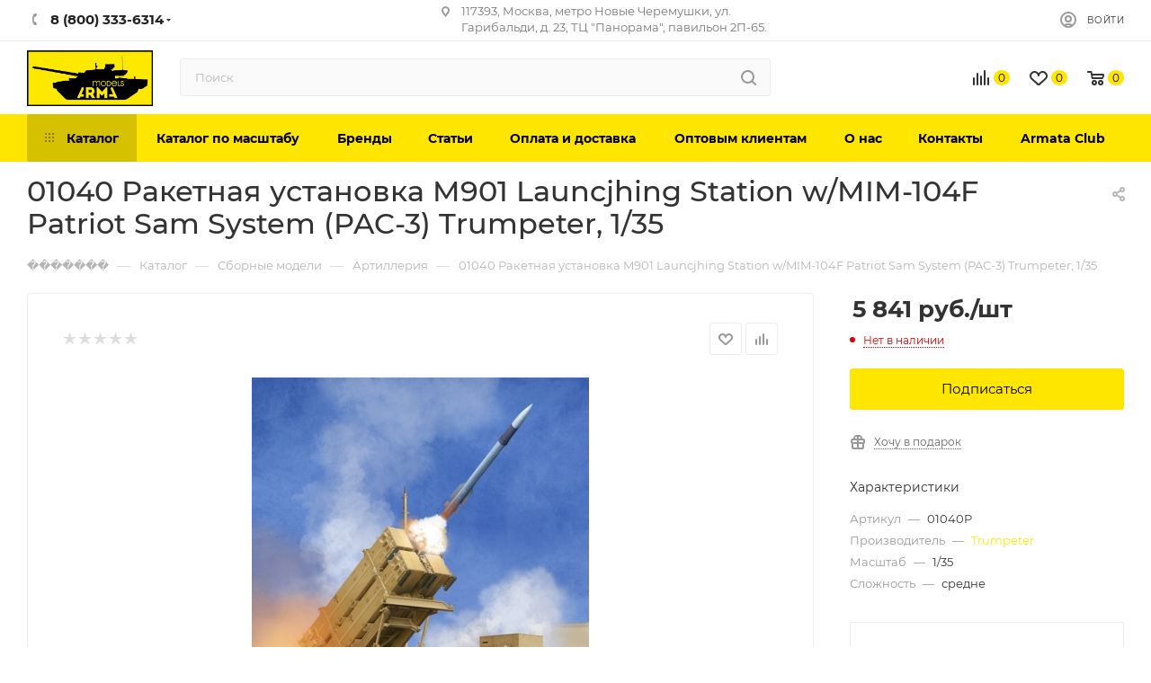

--- FILE ---
content_type: application/javascript
request_url: https://kaliningrad.arma-models.ru/bitrix/templates/aspro_max/components/bitrix/catalog.section/filtered/script.js?163656930312413
body_size: 3501
content:
$( document ).ready(function() {

	setTimeout( function() {
	let button = $(".buy_accessories");
	cartAddr = "/personal/cart/";
	if(window.location.href.indexOf(cartAddr) > -1){
		forms = $('.filtered-items-acc').find('.to-cart');
	} else {
		forms = $('.filtered-items-acc').find('.to-cart');
		//forms = $('.filtered-items-acc div.h3').siblings('.catalog-item-cards').find('.add2basket_form');

	}
	
	
	

	if(forms.length == 0){
		button.attr('disabled', '');
	}
	},1000);
	$(".buy_accessories").on('click', function(e){
		e.preventDefault();
		var cartAddr = "/personal/cart/";
		var forms;
		var button = $(this);
		button.attr('disabled', '');
		if(window.location.href.indexOf(cartAddr) > -1){
			forms = $('.filtered-items-acc').find('.to-cart');
		} else {
			forms = $('.filtered-items-acc').find('.to-cart');
			//forms = $('.filtered-items-acc div.h3').siblings('.catalog-item-cards').find('.add2basket_form');

		}
		if(forms.length > 0){
			var length = 0;
			forms.each(function(i, form){ 
				let postData = 'ID='+$(this).attr('data-item');
				var obj_el = $(this).attr('data-item');
				console.log(postData);
				$.ajax({
					type: 'post',
					url: '/ajax/add2basket.php',
					data: postData,
					success: function(jsonResponse) {
						length++;
						console.log(obj_el);
						$('.filtered-items-acc').find('.to-cart[data-item='+obj_el+']').addClass('btn-buy-ok');
						$('.filtered-items-acc').find('.to-cart[data-item='+obj_el+']').html('Добавлено');
						if(length == forms.length){
							$('.filtered-items-acc').find('form.add2basket_form button').attr('disabled', '');
							$('.filtered-items-acc').find('form.add2basket_form span.cart_msg').html('ДОБАВЛЕНО');
							$('.filtered-items-acc').find('form.add2basket_form i.fa.fa-shopping-cart').toggleClass('fa-shopping-cart fa-check');
							button.attr('disabled', '');
							button.find('span').html('Аксессуары добавлены в корзину');
							//button.find('i').toggleClass('icon-cart');

							if(window.location.href.indexOf(cartAddr) > -1){
								window.location.reload();
							} else {
								$.ajax({
									type: 'post',
									url: '/ajax/basket_line.php',
									success: function(response) {
										$(".foot_panel_2").html(response);
									},
									/*error: function (xhr, ajaxOptions, thrownError) {
										//alert(xhr.status);
										//alert(thrownError);
									}*/
								});
								var oPopup = new BX.PopupWindow('call_feedback', window.body, {
									autoHide : true,
									offsetTop : 1,
									offsetLeft : 0,
									lightShadow : true,
									closeIcon : true,
									closeByEsc : true,
									buttons: [
										new BX.PopupWindowButton({
											text: "Продолжить",
											className: "btn_buy ppp close",
											events: {click: function(){
													this.popupWindow.close(); // закрытие окна
												}}
										}),
										new BX.PopupWindowButton({
											text: "Оформить заказ",
											className: "btn_buy popdef order",
											events: {click: function(){
													location.href="/personal/cart/";
												}}
										}),
									]

								});
								oPopup.setContent(BX('addAttribInCart'));
								oPopup.show();
							}
							//console.log(window.location.href);
						}
					},
					error: function (xhr, ajaxOptions, thrownError) {
						console.log("XHR STATUS", xhr.status);
						console.log("thrownError", thrownError);
						//alert("Произошла внутренняя ошибка. Обратитесь в поддержку");
					}
				});
			});
		}
	});	
	
});



if(!funcDefined("sliceItemBlock")){
	sliceItemBlock = function(){
		/*
		$('.cur .catalog_block .catalog_item_wrapp.catalog_item:visible').sliceHeight({
			classNull: '.footer_button', 
			item:'.cur .catalog_block .catalog_item_wrapp.catalog_item:visible', 
			classes: [
				'.item_info .item-title',
				'.item_info .sa_block',
				'.item_info .cost.prices',
			],
			mobile: true,
			blockNull: {
				class: 'big',
				width: 2,
			},
			breakpoint: {
				'(max-width: 600px)': {
					blockNull: {
						width: 1,
					},
					autoslicecount: false, 
					slice: 999,
				}
			},
		});
		*/
		
		InitCustomScrollBar();
	}
}
if(!funcDefined("sliceItemBlockSlide")){
	sliceItemBlockSlide = function(options){
		/*var settings = 
		{
			classNull: '.footer_button', 
			item:'.cur .catalog_block.owl-carousel .catalog_item:not(.big)', 
			classes: [
				'.item_info .item-title',
				'.item_info .sa_block',
				'.item_info .cost.prices',
			],
			mobile: true,
			autoslicecount: false, 
			slice: 999,
		};

		if(options !== undefined) {
			settings = Object.assign(settings, options);
		}
		$('.cur .catalog_block.owl-carousel .catalog_item_wrapp.catalog_item').sliceHeight(settings);
		*/
		InitCustomScrollBar();
	}
}

$(document).ready(function(){
	if(!('SelectOfferProp' in window) && typeof window.SelectOfferProp != 'function')
	{
		SelectOfferProp1 = function(){
			// return false;
			var _this = $(this),
				obParams = {},
				obSelect = {},
				objUrl = parseUrlQuery(),
				add_url = '',
				container = _this.closest('.bx_catalog_item_scu');

			/* request params */
			obParams = {
				'PARAMS': _this.closest('.js_wrapper_items').data('params'),
				'ID': container.data('offer_id'),
				'SITE_ID': container.data('site_id'),
				'LINK_ID': container.data('id')+'_block',
				'IBLOCK_ID': container.data('offer_iblockid'),
				'PROPERTY_ID': container.data('propertyid'),
				'DEPTH': _this.closest('.item_wrapper').index(),
				'VALUE': _this.data('onevalue'),
				'CLASS': 'inner_content',
				'PICTURE': _this.closest('.catalog_item_wrapp').find('.thumb img').attr('src'),
				'ARTICLE_NAME': _this.closest('.catalog_item_wrapp').find('.article_block').data('name'),
				'ARTICLE_VALUE': _this.closest('.catalog_item_wrapp').find('.article_block').data('value'),
			}
			/**/

			if("clear_cache" in objUrl)
			{
				if(objUrl.clear_cache == "Y")
					add_url += "?clear_cache=Y";
			}

			/* save selected values */
			for (i = 0; i < obParams.DEPTH+1; i++)
			{
				strName = 'PROP_'+container.find('.item_wrapper:eq('+i+') > div').data('id');
				obSelect[strName] = container.find('.item_wrapper:eq('+i+') li.item.active').data('onevalue');
				obParams[strName] = container.find('.item_wrapper:eq('+i+') li.item.active').data('onevalue');
			}

			// obParams.SELECTED = JSON.stringify(obSelect);
			/**/
			
			_this.siblings().removeClass('active');
			_this.addClass('active');

			if(_this.attr('title'))
			{
				var skuVal = _this.attr('title').split(':')[1];
				_this.closest('.item_wrapper').find('.show_class .val').text(skuVal);
			}
			else
			{
				var img_row = _this.find(' > i');
				if(img_row.length && img_row.attr('title')) {
					var skuVal = img_row.attr('title').split(':')[1];
					_this.closest('.item_wrapper').find('.show_class .val').text(skuVal);
				}
			}

			/* get sku */
			$.ajax({
				url: arMaxOptions['SITE_DIR']+'ajax/js_item_detail.php'+add_url,
				type: 'POST',
				data: obParams,
			}).success(function(html){
				var ob = BX.processHTML(html);BX.ajax.processScripts(ob.SCRIPT);
			})
		}
		$(document).on('click', '.bx_catalog_item_scu li.item', SelectOfferProp)
	}
});

(function (window) {
if (!window.JCCatalogSectionOnlyElement)
{

	window.JCCatalogSectionOnlyElement = function (arParams)
	{
		if (typeof arParams === 'object')
		{
			this.params = arParams;

			this.obProduct = null;
			this.set_quantity = 1;

			this.currentPriceMode = '';
			this.currentPrices = [];
			this.currentPriceSelected = 0;
			this.currentQuantityRanges = [];
			this.currentQuantityRangeSelected = 0;

			if (this.params.MESS)
			{
				this.mess = this.params.MESS;
			}

			this.init();
		}
	}
	window.JCCatalogSectionOnlyElement.prototype = {
		init: function()
		{
			var i = 0,
				j = 0,
				treeItems = null;

			this.obProduct = BX(this.params.ID);

			if(!!this.obProduct)
			{
				$(this.obProduct).find('.counter_wrapp .counter_block input').data('product', 'ob'+this.obProduct.id+'el');
				this.currentPriceMode = this.params.ITEM_PRICE_MODE;
				this.currentPrices = this.params.ITEM_PRICES;
				this.currentQuantityRanges = this.params.ITEM_QUANTITY_RANGES;
			}

		},

		setPriceAction: function()
		{
			this.set_quantity = this.params.MIN_QUANTITY_BUY;			
			if($(this.obProduct).find('input[name=quantity]').length)
				this.set_quantity = $(this.obProduct).find('input[name=quantity]').val();
			
			this.checkPriceRange(this.set_quantity);

			$(this.obProduct).find('.not_matrix').hide();
			$(this.obProduct).find('.with_matrix .price_value_block').html(getCurrentPrice(this.currentPrices[this.currentPriceSelected].PRICE, this.currentPrices[this.currentPriceSelected].CURRENCY, this.currentPrices[this.currentPriceSelected].PRINT_PRICE));

			if($(this.obProduct).find('.with_matrix .discount'))
			{
				$(this.obProduct).find('.with_matrix .discount').html(getCurrentPrice(this.currentPrices[this.currentPriceSelected].BASE_PRICE, this.currentPrices[this.currentPriceSelected].CURRENCY, this.currentPrices[this.currentPriceSelected].PRINT_BASE_PRICE));
			}

			if(this.params.SHOW_DISCOUNT_PERCENT_NUMBER == 'Y')
			{
				if(this.currentPrices[this.currentPriceSelected].PERCENT > 0 && this.currentPrices[this.currentPriceSelected].PERCENT < 100)
				{
					if(!$(this.obProduct).find('.with_matrix .sale_block .sale_wrapper .value').length)
						$('<div class="value"></div>').insertBefore($(this.obProduct).find('.with_matrix .sale_block .sale_wrapper .text'));

					$(this.obProduct).find('.with_matrix .sale_block .sale_wrapper .value').html('-<span>'+this.currentPrices[this.currentPriceSelected].PERCENT+'</span>%');
				}
				else
				{
					if($(this.obProduct).find('.with_matrix .sale_block .sale_wrapper .value').length)
						$(this.obProduct).find('.with_matrix .sale_block .sale_wrapper .value').remove();
				}
			}
			$(this.obProduct).find('.with_matrix .sale_block .text .values_wrapper').html(getCurrentPrice(this.currentPrices[this.currentPriceSelected].DISCOUNT, this.currentPrices[this.currentPriceSelected].CURRENCY, this.currentPrices[this.currentPriceSelected].PRINT_DISCOUNT));
			
			if('NOT_SHOW' in this.params && this.params.NOT_SHOW != 'Y')
				$(this.obProduct).find('.with_matrix').show();			

			if(arMaxOptions['THEME']['SHOW_TOTAL_SUMM'] == 'Y')
			{
				if(typeof this.currentPrices[this.currentPriceSelected] !== 'undefined')
					setPriceItem($(this.obProduct), this.set_quantity, this.currentPrices[this.currentPriceSelected].PRICE);
			}
		},

		checkPriceRange: function(quantity)
		{
			if (typeof quantity === 'undefined'|| this.currentPriceMode != 'Q')
				return;

			var range, found = false;
			
			for (var i in this.currentQuantityRanges)
			{
				if (this.currentQuantityRanges.hasOwnProperty(i))
				{
					range = this.currentQuantityRanges[i];

					if (
						parseInt(quantity) >= parseInt(range.SORT_FROM)
						&& (
							range.SORT_TO == 'INF'
							|| parseInt(quantity) <= parseInt(range.SORT_TO)
						)
					)
					{
						found = true;
						this.currentQuantityRangeSelected = range.HASH;
						break;
					}
				}
			}

			if (!found && (range = this.getMinPriceRange()))
			{
				this.currentQuantityRangeSelected = range.HASH;
			}

			for (var k in this.currentPrices)
			{
				if (this.currentPrices.hasOwnProperty(k))
				{
					if (this.currentPrices[k].QUANTITY_HASH == this.currentQuantityRangeSelected)
					{
						this.currentPriceSelected = k;
						break;
					}
				}
			}
		},

		getMinPriceRange: function()
		{
			var range;

			for (var i in this.currentQuantityRanges)
			{
				if (this.currentQuantityRanges.hasOwnProperty(i))
				{
					if (
						!range
						|| parseInt(this.currentQuantityRanges[i].SORT_FROM) < parseInt(range.SORT_FROM)
					)
					{
						range = this.currentQuantityRanges[i];
					}
				}
			}

			return range;
		}
	}
}
})(window);